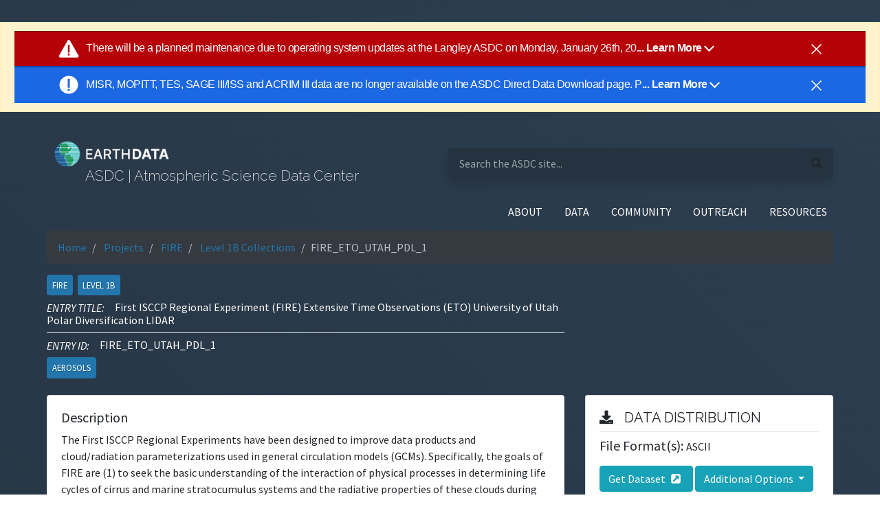

--- FILE ---
content_type: text/html; charset=utf-8
request_url: https://asdc.larc.nasa.gov/project/FIRE/FIRE_ETO_UTAH_PDL_1
body_size: 38884
content:
<!doctype html>

<html lang="en">

<head>
    <title>ASDC | FIRE_ETO_UTAH_PDL_1</title>
    <meta http-equiv="X-UA-Compatible" content="IE=edge">
    <meta name="viewport" content="width=device-width, initial-scale=1">
    
    <link rel="icon" type="image/png" href="/static/images/favicon.ico" sizes="32x32" />

    <link href="https://fonts.googleapis.com/css?family=IBM+Plex+Mono:300,400|Raleway:200,400|Source+Sans+Pro:400,400i&display=swap" rel="stylesheet">

    <link rel="stylesheet" type="text/css" href="/static/css/fontawesome.all.min.css">
    <link rel="stylesheet" type="text/css" href="/static/css/application.css">
    <link rel="stylesheet" type="text/css" href="/static/css/custom.css">
    <link rel="stylesheet" type="text/css" href="/static/css/main.css">
    <link rel="stylesheet" type="text/css" href="/static/css/bootstrap/bootstrap.min.css">
    <link rel="stylesheet" type="text/css" href="/static/css/datatables.min.css">
    <link rel="stylesheet" type="text/css" href="/static/css/header_footer.css">
    <script type="text/javascript" src="/static/js/update_external_links.js"></script>

    <script async type="text/javascript" src="https://dap.digitalgov.gov/Universal-Federated-Analytics-Min.js?agency=NASA&subagency=LARC" id="_fed_an_ua_tag"></script>
    <script async src="//script.crazyegg.com/pages/scripts/0013/2090.js"></script>
    
    <!-- Client IP push to Data Layer  -->
    
        <script>
            var dataLayer = window.dataLayer = window.dataLayer || [];
                dataLayer.push({
                'event': 'ipAddress',
                'ipAddress': '10.131.0.1' //i.e.: 'ipAddress': '50.226.226.146'
            });
        </script>
    

    <!-- Google Tag Manager -->
    <script>
        (function (w, d, s, l, i) {
            w[l] = w[l] || []; w[l].push({
                'gtm.start':
                    new Date().getTime(), event: 'gtm.js'
            }); var f = d.getElementsByTagName(s)[0],
                j = d.createElement(s), dl = l != 'dataLayer' ? '&l=' + l : ''; j.async = true; j.src =
                    'https://www.googletagmanager.com/gtm.js?id=' + i + dl; f.parentNode.insertBefore(j, f);
        })(window, document, 'script', 'dataLayer', 'GTM-WNP7MLF');
    </script>
    <!-- End Google Tag Manager -->

    <script src="/static/js/jquery-3.5.1.min.js"></script>
    <script src="/static/js/bootstrap/bootstrap.bundle.min.js"></script>

    
<script>
    var collapse = true;
    $('#abstract-expander').click(function () {
        if (collapse == true) {
            $(this).text('Read Less')
        } else {
            $(this).text('Read More')
        }
        collapse = !collapse;
    });
</script>

    
    

</head>

<body class="eui-layout d-flex flex-column min-vh-100 font-source-sans">
    <!-- Google Tag Manager (noscript) -->
    <noscript>
        <iframe src="https://www.googletagmanager.com/ns.html?id=GTM-WNP7MLF" height="0" width="0"
            style="display:none;visibility:hidden"></iframe>
    </noscript>
    <!-- End Google Tag Manager (noscript) -->
    <div id="earthdata-tophat2" style="height: 32px;"></div>
    <!-- Start Earthdata Status Bar -->
    <h5>
        <div class="alert alert-warning text-center rounded-0 mb-20px" role="alert" id="earthdata-notification-banner"></div>
    </h5>
    <script type="text/javascript" src="https://status.earthdata.nasa.gov/assets/banner_widget.js"></script>
    <!-- End Earthdata Status Bar -->

    

<nav class="navbar navbar-dark navbar-expand-lg pr-0 pl-2 pb-2 pt-2 col-md-11 mx-auto">
    <div class="eui-masthead-logo eui-application-logo row container d-flex">
        <div class="masthead-inner pr-2 col">
            <h1 class="font-raleway text-light">
                <a class="navbar-brand mr-0" href="/"></a>
            </h1>
            <h3 class="font-raleway text-light pt-1 ml-5">
                ASDC | Atmospheric Science Data Center
            </h3>
        </div>
        <div class="masthead-inner-search pl-2 col">
            <form class="search-bar form-inline rounded w-100" action="/search" method="GET">
                <div class="justify-content-between align-items-baseline w-100 d-flex shadow rounded">
                    <input class="pl-3 mr-1 search-bar-inner w-75 border-0 text-white"
                        aria-label="search-this-site"
                        placeholder="Search the ASDC site..."
                        name="query">
                    <i class="fas fa-search mr-3" aria-hidden="true"></i>
                </div>
            </form>
        </div>
    </div>
</nav>
<nav class="navbar navbar-dark navbar-expand-lg p-2 col-md-11 mx-auto">
    <button class="navbar-toggler ml-auto border-0 pr-0 mb-1" type="button" data-toggle="collapse" data-target="#navbarSupportedContent"
        aria-controls="navbarSupportedContent" aria-expanded="false" aria-label="Toggle navigation">
        <span class="navbar-toggler-icon"></span>
    </button>
    <div class="collapse navbar-collapse text-right" id="navbarSupportedContent">
        <ul class="navbar-nav ml-auto text-white">
            <li class="nav-item dropdown pl-2 pr-2">
                <a class="nav-link text-white" href="/about" id="navbarDropdownAbout" role="button"
                    data-toggle="dropdown" aria-haspopup="true" aria-expanded="false">
                    ABOUT
                </a>
                <div class="dropdown-menu dropdown-menu-right text-right" aria-labelledby="navbarDropdownAbout">
                    <a class="dropdown-item" href="/about">About ASDC</a>
                    <a class="dropdown-item" href="/contact-us">Contact Us</a>
                </div>
            </li>
            <li class="nav-item dropdown pl-2 pr-2">
                <a class="nav-link text-white" href="/data/" id="navbarDropdownData" role="button"
                    data-toggle="dropdown" aria-haspopup="true" aria-expanded="false">
                    DATA
                </a>
                <div class="dropdown-menu dropdown-menu-right text-right" aria-labelledby="navbarDropdownData">
                    <a class="dropdown-item" href="/data/">Direct Data Download</a>
                    <a class="dropdown-item ext_link"
                        href="https://search.earthdata.nasa.gov/search?fdc=Atmospheric%20Science%20Data%20Center%20(ASDC)"
                        target="_blank">Find Data</a>
                    <a class="dropdown-item" href="/browse-projects">Browse Projects</a>
                    <a class="dropdown-item" href="/projects">Explore Collections</a>
                    <a class="dropdown-item" href="/tools-and-services">Tools and Services</a>
                    <a class="dropdown-item " href="/soot/">Sub-Orbital Order Tool</a>
                    <a class="dropdown-item ext_link" href="https://opendap.larc.nasa.gov/opendap">OPeNDAP</a>
                    <a class="dropdown-item ext_link" href="https://gis.earthdata.nasa.gov/portal/home/">ArcGIS Portal</a>
                    <a class="dropdown-item ext_link" href="https://earthdata.nasa.gov/">Earthdata Search</a>
                </div>
            </li>
            <li class="nav-item dropdown pl-2 pr-2">
                <a class="nav-link text-white" href="#" id="navbarDropdownCommunity" role="button" data-toggle="dropdown"
                    aria-haspopup="true" aria-expanded="false">
                    COMMUNITY
                </a>
                <div class="dropdown-menu dropdown-menu-right text-right" aria-labelledby="navbarDropdownCommunity">
                    <a class="dropdown-item" href="/forum">Earthdata Forum</a>
                </div>
            </li>
            <li class="nav-item dropdown pl-2 pr-2">
                <a class="nav-link text-white" href="#" id="navbarDropdownResources" role="button" data-toggle="dropdown"
                    aria-haspopup="true" aria-expanded="false">
                    OUTREACH
                </a>
                <div class="dropdown-menu dropdown-menu-right text-right" aria-labelledby="navbarDropdownResources">
                    <a class="dropdown-item" href="/data-in-action">Data In Action</a>
                    <a class="dropdown-item" href="/data-e-learning">Data-E-Learning</a>
                    <a class="dropdown-item" href="/outreach-materials">Outreach Materials</a>
                </div>
            </li>
            <li class="nav-item dropdown pl-2 pr-2">
                <a class="nav-link text-white" href="#" id="navbarDropdownResources" role="button" data-toggle="dropdown"
                    aria-haspopup="true" aria-expanded="false">
                    RESOURCES
                </a>
                <div class="dropdown-menu dropdown-menu-right text-right" aria-labelledby="navbarDropdownResources">
                    <a class="dropdown-item" href="/glossary">Glossary</a>
                    <a class="dropdown-item" href="/citing-data">Citing Data</a>
                    <a class="dropdown-item" href="/publications">Publications</a>
                    <a class="dropdown-item" href="/relevant-links">Relevant Links</a>
                    <a class="dropdown-item" href="/copyright-information">Copyright Information</a>
                    <a class="dropdown-item" href="/discrepancies-and-known-issues">Discrepancies and Known Issues</a>
                    <a class="dropdown-item" href="https://asdc.larc.nasa.gov/documents/HOW_TO_PUBLISH_DATA_AT_THE_ASDC.docx">How to Publish Data at the ASDC</a>
                </div>
            </li>
            
        </ul>
    </div>
</nav>
    

    <main class="mb-5">
        <div>
            <section class="col-md-11 mx-auto">
                
                <nav class="mb-3" aria-label="breadcrumb">
                    <ol class="bg-dark breadcrumb">
                        <li class="breadcrumb-item"><a href="/">Home</a></li>
                        
                            
                                <li class="breadcrumb-item text-break">
                                    <a href="/projects">
                                        Projects
                                    </a>
                                </li>
                            
                        
                            
                                <li class="breadcrumb-item text-break">
                                    <a href="/project/FIRE">
                                        FIRE
                                    </a>
                                </li>
                            
                        
                            
                                <li class="breadcrumb-item text-break">
                                    <a href="/project/FIRE?level=1B">
                                        Level 1B Collections
                                    </a>
                                </li>
                            
                        
                            
                                <li class="breadcrumb-item active text-break" aria-current="page">FIRE_ETO_UTAH_PDL_1</li>
                            
                        
                    </ol>
                </nav>
                
                
                
<div class="text-white">
    <h6>
        <a href="/project/FIRE?level=1B">
            <span class="eui-badge--md mr-1">
                FIRE
            </span>
            <span class="eui-badge--md">
                
                    Level 1B
                
            </span>
        </a>
    </h6>
    <div class="row">
        <div class="col col-xl-8 d-block">
            <h6 class="text-break mb-0"> <span class="pl-0 font-source-sans-ital text-uppercase">Entry Title: </span> First ISCCP Regional Experiment (FIRE) Extensive Time Observations (ETO) University of Utah Polar Diversification LIDAR </h6>
            <hr class="border-top my-2">
            <h6 class="text-break"><span class=" pl-0 font-source-sans-ital text-uppercase">Entry ID: </span>
                FIRE_ETO_UTAH_PDL_1</h6>
            <h6>
                
                    
                    <span id="Aerosols" class="eui-badge--md discipline mb-3 mr-1" data-toggle="tooltip" data-placement="top"
                        title="Suspension of particles of condensed matter (liquid, solid, or mixed) in a carrier gas (usually air). Aerosols are important in the atmosphere as nuclei for the condensation of water droplets and ice crystals, as participants in various chemical cycles, and as absorbers and scatterers of solar radiation, thereby influencing the radiation budget of the earth-atmosphere system, which in turn influences the climate on the surface of the Earth.">Aerosols</span>
                
            </h6>
        </div>
    </div>
</div>

<div class="row">
    <div class="col-xl-8">
        <div class="card mb-2">
            <div class="card-body">
                
                

                <h5>Description</h5>
                <p>The First ISCCP Regional Experiments have been designed to improve data products and cloud/radiation parameterizations used in general circulation models (GCMs). Specifically, the goals of FIRE are (1) to seek the basic understanding of the interaction of physical processes in determining life cycles of cirrus and marine stratocumulus systems and the radiative properties of these clouds during their life cycles and (2) to investigate the interrelationships between ISCCP data, GCM parameterizations, and higher space and time resolution cloud data. To-date, four intensive field-observation periods were planned and executed: a cirrus IFO (October 13 - November 2, 1986); a marine stratocumulus IFO off the southwestern coast of California (June 29 - July 20, 1987); a second cirrus IFO in southeastern Kansas (November 13 - December 7, 1991); and a second marine stratocumulus IFO in the eastern North Atlantic Ocean (June 1 - June 28, 1992). Each mission combined coordinated satellite, airborne, and surface observations with modeling studies to investigate the cloud properties and physical processes of the cloud systems.Lidar returned signal in arbitrary units, raw data, background subtracted, Minimum value = 0, Maximum value = 25600, Scaling Factor = 100 A description of the lidar is given in the following paper: Sassen, K., 1994: Advances in polarization diversity lidar for cloud remote sensing, Proc. IEEE, 82, 1907-1914</p>

                
                
            </div>
        </div>

        
        <div class="card mb-2">
            <div class="card-body">
                <h5 class="text-uppercase font-raleway text-nowrap"><i class="fas fa-book mr-2"></i>DOI</h5>
                <hr class="my-2">
                <div class="citation">10.5067/ASDC_DAAC/FIRE/0122</div>
                <hr class="my-2">
                
                <a href="/project/FIRE/FIRE_ETO_UTAH_PDL_1/citation">
                    Citation Styles for this Dataset</a>
                
            </div>
        </div>
        

        

        <div class="card mb-2">
            <div class="card-body">
                <h5 class="text-uppercase font-raleway"><i class="far fa-file-alt mr-2"></i>Resources and Documentation</h5>
                <hr class="my-2">
                <p>
                    <a  href="https://forum.earthdata.nasa.gov/"
                        target="_blank">Earthdata Forum</a>
                </p>
                
                
                <h5 class="text-uppercase font-source-sans-ital mt-4">DOWNLOAD SOFTWARE</h5>
                    
                    
                        
                        <p class="mb-0">
                            <a href="https://asdc.larc.nasa.gov/documents/fire/FIRE_I-Cirrus.tar" target="_blank">
                            FIRE I-Cirrus Read Software Package - Direct File Download (.tar)
                            </a>
                        </p>
                        
                    
                        
                        <p class="mb-0">
                            <a href="https://asdc.larc.nasa.gov/documents/fire/FIRE_I-Extended-Time-Observation.tar" target="_blank">
                            FIRE I-Extended-Time-Observation Read Software Package - Direct File Download (.tar)
                            </a>
                        </p>
                        
                    
                        
                        <p class="mb-0">
                            <a href="https://asdc.larc.nasa.gov/documents/fire/FIRE_II-ASTEX.tar" target="_blank">
                            FIRE II-ASTEX Read Software Package - Direct File Download (.tar)
                            </a>
                        </p>
                        
                    
                        
                        <p class="mb-0">
                            <a href="https://asdc.larc.nasa.gov/documents/fire/FIRE_II-Cirrus.tar" target="_blank">
                            FIRE II-Cirrus Read Software Package - Direct File Download (.tar)
                            </a>
                        </p>
                        
                    
                        
                        <p class="mb-0">
                            <a href="https://asdc.larc.nasa.gov/documents/fire/FIRE_III.tar" target="_blank">
                            FIRE III Read Software Package - Direct File Download (.tar)
                            </a>
                        </p>
                        
                    
                    
                
                
                
                
                
                
                
                <h5 class="text-uppercase font-source-sans-ital mt-4">VIEW RELATED INFORMATION</h5>
                    
                        
                        
                        <ul>
                            <p class="text-uppercase font-source-sans-ital mt-4">DATA CITATION GUIDELINES</p>
                            
                                
                                <li>
                                    <a href="https://asdc.larc.nasa.gov/citing-data" target="_blank">
                                    How to cite ASDC data
                                    </a>
                                </li>
                                
                            
                        </ul>
                        
                        <ul>
                            <p class="text-uppercase font-source-sans-ital mt-4">GENERAL DOCUMENTATION</p>
                            
                                
                                <li>
                                    <a href="https://asdc.larc.nasa.gov/project/FIRE" target="_blank">
                                    ASDC Data and Information for FIRE
                                    </a>
                                </li>
                                
                            
                                
                                <li>
                                    <a href="https://asdc.larc.nasa.gov/documents/fire/guide/base_fire_ci2_utah_pdl_dataset.pdf" target="_blank">
                                    FIRE University of Utah PDL Langley DAAC Data Set Document
                                    </a>
                                </li>
                                
                            
                        </ul>
                        
                        <ul>
                            <p class="text-uppercase font-source-sans-ital mt-4">PRODUCTION HISTORY</p>
                            
                                
                                <li>
                                    <a href="https://asdc.larc.nasa.gov/documents/fire/guide/fire_project.pdf" target="_blank">
                                    Project/Campaign Document: Project/Campaign Document: FIRE Langley DAAC
                                    </a>
                                </li>
                                
                            
                        </ul>
                        
                        <ul>
                            <p class="text-uppercase font-source-sans-ital mt-4">READ-ME</p>
                            
                                
                                <li>
                                    <a href="https://asdc.larc.nasa.gov/documents/fire/readme/readme_fire_eto_utah_pdl.txt" target="_blank">
                                    Readme for The FARS (Facility for Atmospheric Remote Sensing) Ruby Lidar ETO data set
                                    </a>
                                </li>
                                
                            
                        </ul>
                        
                    
                
                
            </div>
        </div>

        
        <div class="card mb-2">
            <div class="card-body">
                <h5 class="text-uppercase font-raleway"><i class="fas fa-tags mr-2"></i>Keywords</h5>
                <hr class="my-2">
                <div id="keywordsContainer">
                    <ul class="nav nav-pills d-flex align-items-center mb-3" id="keywords" role="tablist">
                        <li class="nav-item">
                            
                            <a class="nav-link active" id="sk-tab" data-toggle="pill" href="#sk" role="tab"
                                aria-controls="sk" aria-selected="false">
                                <p class="mb-0 font-source-sans-ital text-uppercase">Science Keywords</p>
                            </a>
                            
                        </li>
                        <li class="nav-item">
                            
                            <a class="nav-link" id="ak-tab" data-toggle="pill" href="#ak" role="tab" aria-controls="ak"
                                aria-selected="false">
                                <p class="mb-0 font-source-sans-ital text-uppercase">Ancillary Keywords</p>
                            </a>
                            
                        </li>
                    </ul>

                    <div class="tab-content" id="keyword-tab-content">
                        
                        <div class="tab-pane fade active show" id="sk" role="tabpanel" aria-labelledby="sk-tab">
                            <h5 class="font-source-sans-ital">From GCMD Science Keywords:</h5>
                            <ul id="ek-el">
                                
                                <li> AEROSOL BACKSCATTER </li>
                                
                            </ul>
                        </div>
                        

                        
                        <div class="tab-pane fade" id="ak" role="tabpanel" aria-labelledby="ak-tab">
                            <ul id="ak-ul">
                                
                                <li>Cloud Monitoring System</li>
                                
                                <li>Lidar Relative Backscatter</li>
                                
                                <li>Upper Air</li>
                                
                            </ul>
                        </div>
                        
                    </div>
                </div>
            </div>
        </div>
        

        
        
        
    </div>

    <div class="col-xl-4 mb-3">
        <div class="card mb-2">
            <div class="card-body">
                <h5 class="text-uppercase font-raleway"><i class="fas fa-download mr-3"></i>Data Distribution</h5>
                <hr class="my-2">

                

                    
                        <h5 class="d-inline">File Format(s): </h5>
                        <p class="d-inline mb-3">
                            
                            ASCII
                            
                            
                        </p>
                    

                    
                    <div class="my-3">
                        
                            <a class="btn btn-info text-white" href=https://search.earthdata.nasa.gov/search/granules?p=C1000001220-LARC_ASDC>
                                <!-- @formatter:off -->
                                Get Dataset
                            </a>
                        
                        <div class="btn-group" role="group">
                            
                            <button id="btnGroupDrop1" type="button" class="btn btn-info btn-secondary dropdown-toggle " data-toggle="dropdown" aria-haspopup="true" aria-expanded="false">
                                Additional Options
                            </button>
                            <div class="dropdown-menu" aria-labelledby="btnGroupDrop1">
                                
                                    
                                
                                    
                                        <a class="dropdown-item" href="https://asdc.larc.nasa.gov/data/FIRE/FIRE_ETO_UTAH_PDL/">DIRECT DOWNLOAD</a>
                                    
                                
                                
                                    
                                    
                                        <a class="dropdown-item" href="https://opendap.larc.nasa.gov/opendap/FIRE/FIRE_ETO_UTAH_PDL/contents.html">OPENDAP DATA</a>
                                    
                                
                            </div>
                        </div>
                    </div>
                    
                    <p class="alert alert-info mb-0">
                        Note: "Get Dataset" is a link to our recommended order method. The down arrow will show you
                        additional options.
                    </p>
                    
                

                

                
            </div>
        </div>
        <div class="card mb-2">
            <div class="card-body">

                    <h5 class="text-uppercase font-raleway"><i class="fas fa-globe-americas mr-3"></i>Spatial Information</h5>
                    <hr class="my-2">
                    <div class="spatial-container">
                        <img class="image" src="/static/images/map.png" alt="spatial-coverage-map">
                        
                        
                        <div class="overlay" id="overlay-0" style="
                            
                                top: 26.794444444444444%;
                            
                                height: 0.0%;
                            
                                left: 81.0611111111111%;
                            
                                width: 0.0%;
                            ">

                            
                            <i id="overlay-pin-0"
                                class="fas fa-map-marker-alt fa-2x overlay-pin"></i>
                            
                        </div>
                        

                    </div>
                    <b>Spatial Coverage: </b>
                    
                        (S: 41.77, N: 41.77),
                        (W: 111.82, E: 111.82)
                    <br />
                    <b>Spatial Coverage Type:
                    </b>Horizontal<br />
                    
                    
                    
                    
                    
                    
                    <b>Coordinate System: </b>Cartesian<br />
                    <b>Granule Spatial Representation: </b>
                    Cartesian<br />

            </div>
        </div>

        
        <div class="card mb-2">
            <div class="card-body">
                
                <h5 class="text-uppercase font-raleway"><i class="fas fa-map-marked-alt mr-2"></i>Locations</h5>
                <hr class="my-2">
                
                <span class="eui-badge--md">
                    
                    MID-LATITUDE
                    
                </span>
                
                <span class="eui-badge--md">
                    
                    BOUNDARY LAYER
                    
                </span>
                
                <span class="eui-badge--md">
                    
                    TROPOSPHERE
                    
                </span>
                
                <span class="eui-badge--md">
                    
                    KANSAS
                    
                </span>
                
            </div>
        </div>
        

        
        <div class="card mb-2">
            <div class="card-body">
                <h5 class="text-uppercase font-raleway"><i class="far fa-calendar-alt mr-2"></i>Temporal Information</h5>
                <hr class="my-2">
                <b>Temporal Coverage: </b>
                
                <span id="tempc">
                    1992-03-12 - 1997-09-08
                </span>
                
                <br />
                
            </div>
        </div>
        


        
        <div class="card mb-2">
            <div class="card-body">
                <div class="content-block">
                    <h5 class="text-uppercase font-raleway"><i class="fas fa-satellite mr-2"></i>Platforms</h5>
                    <hr class="my-2">
                    
                    <h5 class="text-uppercase font-source-sans-ital">Permanent Land Sites</h5>
                    <div>
                        
                        <div class="card">
                            
                            <div class="card-header">
                                <span class="card-badge">GROUND STATIONS</span>
                                <h6 class="card-header-title d-flex align-items-center justify-content-end mr-2">
                                    GROUND STATIONS</h6>
                            </div>
                            <div class="card-body">
                                

                                
                                <h6 class="card-title mb-1">LIDAR</h6>
                                
                                <h6 class="card-subtitle mb-3 text-muted">
                                    Light Detection and Ranging
                                </h6>
                                
                                
                                <span class="eui-badge--md">LIDAR</span>
                                
                                
                                
                            </div>
                            
                        </div>
                        
                    </div>
                    
                </div>
            </div>
        </div>
        

        <div class="card mb-2">
            <div class="card-body">
                <div class="content-block">
                    <h5 class="text-uppercase font-raleway"><i class="far fa-clock mr-2"></i>Metadata Dates</h5>
                    <hr class="my-2">
                    
                    <div class="text-muted">
                        <em>Created on </em>1999-11-05
                    </div>
                    
                    
                    <div class="text-muted">
                        <em>Last updated on </em>2024-08-28
                    </div>
                    
                </div>
            </div>
        </div>

    </div>
</div>

<script>
    document.getElementById('-tab').addEventListener("click", function () {
        var longName = '';
        var shortName = '';
        document.querySelector('#MenuButton').textContent = shortName;
        document.querySelector('#longName').textContent = longName;
    });

    var toggler = document.getElementsByClassName("caret");
    var i;

    for (i = 0; i < toggler.length; i++) {
        toggler[i].addEventListener("click", function () {
            this.parentElement.querySelector(".nested").classList.toggle("active");
            this.classList.toggle("caret-down");
        });
    }
</script>

            </section>
        </div>
    </main>

    

<footer class="footer pt-5 mt-auto">
    <section class="col-md-11 mx-auto">
        <div class="row d-flex justify-content-between mb-4">
            <div class="col-xs-12 col-sm-6 col-lg-2 pt-3">
                <h5 class="text-uppercase font-raleway">About</h5>
                <ul class="m-0 p-0">
                    <li><a href="/about">About ASDC</a></li>
                    <li><a href="/citing-data">Citing Our Data</a></li>
                    <li><a href="https://www.nasa.gov/about/highlights/HP_Privacy.html" rel="nofollow" class="ext_link">NASA Web
                            Privacy Policy</a></li>
                    <li><a href="https://www.nasa.gov/accessibility/">Accessibility</a></li>
                    <li><a href="/copyright-information">Copyright Information</a></li>
                </ul>
            </div>
            <div class="col-xs-12 col-sm-6 col-xl-2 pt-3">
                <h5 class="text-uppercase font-raleway">Learn</h5>
                <ul class="m-0 p-0">
                    <li><a href="https://mynasadata.larc.nasa.gov" target="_blank" alt="Opens to My NASA Data website" class="ext_link">My NASA Data</a>
                    </li>
                    <li><a href="/rss">RSS Feeds</a></li>
                </ul>
            </div>
            <div class="col-xs-12 col-sm-6 col-xl-2 pt-3">
                <h5 class="text-uppercase font-raleway">Use</h5>
                <ul class="m-0 p-0">
                    <li><a href="https://gis.earthdata.nasa.gov/portal/home/" rel="nofollow" class="ext_link">ArcGIS</a></li>
                    <li><a href="/soot/" rel="nofollow">Sub-Orbital Order Tool (SOOT)</a></li>
                    <li><a href="https://subset.larc.nasa.gov/calipso" rel="nofollow" class="ext_link">CALIPSO Search and Subset
                            Tool</a>
                    </li>
                    <li><a href="https://subset.larc.nasa.gov/ceres/login.php" rel="nofollow" class="ext_link">CERES Search and
                            Subset
                            Tool</a></li>
                    <li><a href="https://ceres.larc.nasa.gov/order_data.php" rel="nofollow" class="ext_link">CERES
                            Subset/Visualization
                            Tool</a></li>
                    <li><a href="/data/">Direct Data Download</a></li>
                    <li><a href="https://l0dup05.larc.nasa.gov/cgi-bin/MISR/main.cgi" rel="nofollow" class="ext_link">MISR Order
                            and
                            Customization Tool</a></li>
                    <li><a href="https://opendap.larc.nasa.gov/opendap/" rel="nofollow" class="ext_link"> OPeNDAP</a></li>
                </ul>
            </div>
            <div class="col-xs-12 col-sm-6 col-xl-2 pt-3">
                <h5 class="text-uppercase font-raleway">Explore</h5>
                <ul class="m-0 p-0">
                    <li>
                        <a
                            href="https://search.earthdata.nasa.gov/search?fdc=Atmospheric%20Science%20Data%20Center%20(ASDC)" class="ext_link">Earthdata
                            Search</a></li>
                    <li><a href="https://worldview.earthdata.nasa.gov/" class="ext_link">EOSDIS Worldview</a></li>
                    <li><a href="https://power.larc.nasa.gov" target="_blank" alt="Opens POWER website" class="ext_link">POWER</a></li>
                    <li><a href="/tools-and-services">Tools And Services</a></li>
                </ul>
            </div>
            <div class="col-xs-12 col-sm-6 col-xl-2 pt-3">
                <h5 class="text-uppercase font-raleway">Support</h5>
                <ul class="m-0 p-0">
                    <li><a href="/forum">Earthdata Forum</a></li>
                    <li><a href="/glossary">Glossary</a></li>
                </ul>
                <div class="social-media">
                    <div class="btn-group">
                        <a class="btn pl-0 pr-2 mr-1" href="https://www.facebook.com/NASAEarthData" aria-label="Go to NASA Earthdata's Facebook">
                            <i class="fa fa-facebook"></i>
                        </a>
                        <a class="btn pl-1 mr-4" href="https://twitter.com/NASAEarthData" aria-label="Go to NASA Earthdata's Twitter">
                            <i class="fa fa-twitter"></i>
                        </a>
                    </div>
                </div>
            </div>
        </div>
    </section>
    <section class="col-md-11 mx-auto">
        <div class="row d-flex justify-content-end border-top border-white mb-4 text-right pt-3">
            <ul class="m-0 p-0">
                <li>
                    <div class="icsulogo">
                        <a href="https://worlddatasystem.org/" target="_blank" alt="opens to International Council for Science World Data Centres">
                            <img class="py-1" src="https://asdc.larc.nasa.gov/static/images/wds_reverse-79.png"
                                alt="ICSU-WDS - International Council for Science World Data Centres"
                                title="ICSU-WDS - International Council for Science World Data Centres" />
                        </a>
                    </div>
                </li>
                <li>NASA Official: Jeff Walter</li>
                <li>Site Curator:
                    <a href="javascript:window.feedback.showForm()" aria-label="Open the feedback form">
                        NASA Langley ASDC User Services
                    </a>
                </li>
                <li>
                    <div id="Updated" class="list"></div>
                </li>
            </ul>
        </div>
    </section>
</footer>

    <script src="/static/js/main.js"></script>
    <script src="/static/js/eui.js"></script>
    <!-- NASA ED Tophat Script -->
    <script src="https://cdn.earthdata.nasa.gov/tophat2/tophat2.js" id="earthdata-tophat-script" data-current-daac="ASDC"
        data-show-fbm="true" data-show-status="true"></script>
    <!-- NASA ED Feedback Module -->
    <script type="text/javascript" src="https://fbm.earthdata.nasa.gov/for/ASDC/feedback.js"></script>
    <script type="text/javascript">
        $(document).ready(function () {
            // Add external link icons.
            updateExternalLinks();
            // Init Feedback Module; hide left-side "feedback" bar.
            window.feedback.init({showIcon: false});
        });
    </script>
</body>

</html>

--- FILE ---
content_type: text/css; charset="utf-8"
request_url: https://asdc.larc.nasa.gov/static/css/main.css
body_size: 13954
content:
/* ---------------------- GENERAL ---------------------- */

body {
    background-image: linear-gradient(45deg, #23303D, #2c3e50);
}

a:hover {
    text-decoration: underline;
}

b, strong {
    font-weight: bold;
}

body.eui-layout button, body.eui-layout [type=button] {
    -webkit-appearance: unset;
    -moz-appearance: unset;
}
.eui-badge--sm, .eui-badge--md {
  font-weight: 400;
}

/* ---------------------- JUMBOTRON ---------------------- */
.carousel {
    min-height: 700px;
    max-height: 700px;
}

.carousel-inner {
    max-height: 700px;
}

.carousel-caption {
    background-color: rgba(19, 39, 65, 0.534);
    text-align: left;
    left: 0 !important;
    bottom: 0 !important;
    padding-bottom: 0 !important;
    padding-top: 10px !important;
    margin-bottom: 0 !important;
}

.carousel-caption-inner {
    min-height: 125px;
    text-align: left;
    padding-left: 20px;
    padding-top: 10px;
}

.carousel-image {
    height: 700px;
    object-fit: cover;
}

.bg-article.container {
    background: url("../images/MicroArticles.png") no-repeat center top;
    background-size: cover;
    min-height: 20vh;
}

.bg-recipe.container {
    background: url("../images/DataELearning.png") no-repeat center top;
    background-size: cover;
    min-height: 20vh;
}

.bg-outreach.container {
    background: url("../images/OutreachMaterials.png") no-repeat center top;
    background-size: cover;
    min-height: 20vh;
}

.access-data-recipe {
    color: white;
    background: linear-gradient(to bottom, rgba(29, 96, 138, 0.99), rgba(0, 0, 0, 0));
    padding-left: 50px;
    padding-right: 50px;
}

.jumbo {
    padding: 0;
}

.eui-point {
    left: 7%;
    top: 53%;
}

.callout-content h3 {
    margin: 0.25em 0;
}

.callout-content h4 {
    margin: 0;
}

.access-data {
    color: white;
}

.wrap {
    display: flex;
    flex: 1 100%;
    padding: 0 2em;
}

.box {
    flex: 1 auto;
    padding: 1em;
}

.box-buttons {
    align-items: center;
    flex: 2 auto;

    /* browser-specific */
    display: -webkit-flex;
    display: -webkit-box;
    display: -moz-box;
    display: -ms-flexbox;
    display: -webkit-flex;
}

.box-buttons > a {
    margin: 0.25em;
    width: fit-content;
    padding: 0.5em 1.1em;
}

/* ---------------------- CONTENT ---------------------- */
.content {
    width: 95%;
    margin: auto;
    color: inherit;
}

.content a {
    color: #7ab5da;
}

.content a:hover {
    color: #418196;
}

.eui-layout .content .breadcrumb {
    background-color: rgba(0, 0, 0, 0.25);
}

.eui-layout .content .breadcrumb .active {
    color: #ababab;
}

.eui-layout .content .eui-accordion__header {
    border-bottom: 5px solid #1A2F3E;
}

#publications > tbody > tr > td.citation {
    text-indent: -1.5em;
    padding: 8px 24px;
}

body.eui-layout section.content button.eui-btn--green {
 background-color: #22867B;
 font-weight: lighter;
}

body.eui-layout section.content button.eui-btn--green:hover {
 background-color: #035D53;
}

body.eui-layout section.content .eui-badge--md {
 background-color: #418196;

}

body.eui-layout section.content .eui-badge--green {
    background-color: #22867B;
}

body.eui-layout header.masthead {
  background-image: linear-gradient(to bottom, #23303D, #2c3e50);
}

ul, #ek-el {
  list-style-type: none;
}

#ek-el {
  margin: 0;
  padding: 0;
}

.caret {
  cursor: pointer;
  user-select: none;
}

.caret::before {
  content: "\25B6";
  color: black;
  display: inline-block;
  margin-right: 6px;
}

.caret-down::before {
  transform: rotate(90deg);
}

#ek-el .nested {
  display: none;
}

#ek-el .active {
  display: block;
}

/* ---------------------- DATATABLES ---------------------- */
.eui-layout .content .dataTables_wrapper {
    color: #dedede;
}

.eui-layout .content .content-block .dataTables_wrapper {
    color: #333;
}

.eui-layout .content .dataTables_wrapper th {
    background-color: #1B2833;
    border: 0.1em solid #283848;
    color: #dedede; 
    font-size: larger;
    font-weight: 400;
}

.eui-layout .content .dataTables_wrapper tbody td {
    background-color: #2c3e50;
    border: 0.1em solid #283848;
    color: #dedede;
}

.dataTables_length label select.custom-select.form-control-sm {
    height: 2.5rem;
}

.eui-layout .content .dataTables_wrapper .dataTables_filter {
    width: 50%;
    float: right;
}

.eui-layout .content .dataTables_wrapper .dataTables_filter label {
    display: flex;
    flex: 1 1 auto;
}

.eui-layout .content .dataTables_wrapper .dataTables_filter label input {
    display: flex;
    flex: 2 1 auto;
}

.eui-layout .content .dataTables_wrapper .dataTables_info,
.eui-layout .content .dataTables_wrapper li:not(.disabled) {
    color: inherit !important;
}


.eui-layout .content .dataTables_wrapper li:not(.disabled) {
    color: inherit !important;
}


.eui-layout .content .dataTables_wrapper li:not(.disabled) a {
    border: none;
    color: inherit !important;
}

.eui-layout .content .dataTables_wrapper a {
    color: #7ab5da;
}

.eui-layout .content .dataTables_wrapper a:hover {
    color: #418196;
}

.eui-layout .content .dataTables_wrapper li.paginate_button:not(.disabled) a {
    color: #323232 !important;
}
.eui-layout .content .dataTables_wrapper li.paginate_button.active a {
    background: linear-gradient(to bottom, #2276ac 0%, #33688A 100%);
    color: white !important;
}

.eui-layout .content .dataTables_wrapper li.paginate_button.disabled a {
    border: none;
    color: #ababab;
}
.eui-layout .content .dataTables_wrapper li.paginate_button:not(.disabled) a:hover {
    background: linear-gradient(to bottom, #33688A 0%, #335972 100%);
    color: white !important;
}

.eui-layout .content .dataTables_wrapper .dataTables_filter {
    width: 40rem;
    float: left;
}

.dataTables_wrapper .dataTables_paginate .pagination {
	margin: 2px 0;
	white-space: nowrap;
    float: right;
}

.dataTables_filter {
    color: white;
    float: left;
}

.dataTables_filter label {
    color: white;
}

.dataTables_info {
    color: white;
    float: left;
}

.tooltip-inner {
    max-width: 350px;
}

#news-card {
    margin-left: calc(50% - 50vw);
    margin-right: calc(50% - 50vw);
}

#article-card {
    display: table-cell;
}

#eui-bullet {
    display: table-cell;
    position: relative;
    top: 70px;
}

#eui-bullet-card {
    display: table-cell;
}

.eui-fa-align-left {
    background: #95a5a6;
    width: 4em; text-align:
    center; color: white;
    width: 4em; height: 4em;
    border-radius: 50%;
    padding: 20px;
}
/* ---------------------- CONTENT BLOCKS ---------------------- */
body.eui-layout section.content .content-block {
    background-color: #dedede;
    color: #333;
    box-shadow: 0 0.2em 0.2em rgba(0, 0, 0, 0.75);
    margin-top: 2em;
}

.content-block h1 {
    color: inherit;
}


.content-block h1.project-title {
    text-align: center;
}

.content-block a {
    color: #177392;
}

.content-block a:hover {
    color: #185B71;
}

.collections-list td.project {
    width: 10%;
}

.clear-both {
    clear: both;
}

.eui-badge--sm.discipline {
    text-transform: none;
}

.eui-badge--sm.discipline#Aerosols {
    background-color: #62B3AA;
}

.eui-badge--sm.discipline#Clouds {
    background-color: #7C90B5;
}

.eui-badge--sm.discipline#Radiation\ Budget {
    background-color: #D89F37;
}

.eui-badge--sm.discipline#Tropospheric\ Composition {
    background-color: #177392;
}

.eui-badge--sm .discipline#Field\ Campaigns {
    background-color: #22867B;
}

.eui-badge--sm.discipline#MEaSUREs {
    background-color: #2F518F;
}

.content-block h3 {
    font-weight: lighter;
}

.spatial-container {
    background: #28495c;
    position: relative;
    width: 100%;
    max-width: 300px;
}

.image {
    display: block;
    width: 100%;
    height: auto;
    padding: 0px;
    border: 1px solid #bcbcbc;
}

.project-logo {
    max-height: 100px;
}

.overlay {
    position: absolute;
}

.overlay-pin {
    text-indent: -0.5em;
    vertical-align: bottom;
    color: rgb(38, 111, 135);
}

.content-block .toggle-extended-content {
    border-radius: 3px;
    margin-bottom: -25px;
    width: 20%;
    background: linear-gradient(to bottom, #135a72, #0e5066);
     color: #7aa1b0;

}

.content-block .toggle-extended-content:hover {
    background: linear-gradient(to bottom, #135a72, #06475D);
}

.content-block .toggle-extended-content a i {
    color: #7aa1b0;
    opacity: 0.7;
}

.content-block .toggle-extended-content a i:hover {
    opacity: 1;
}

.content-block .card-columns {
    column-count: 1;
    -webkit-column-count: 1;
    -moz-column-count: 1;
}

.content-block .card .card-header {
    background-color: #177392;
    padding: 0px;
    color: white;
    display: inline-flex;
    width: 100%;
}

.content-block .card .card-header .card-badge {
    background-color: #185B71;
    padding: 1em;
    flex: 1 1 1;
    height: 100%;
}

.eui-layout .content .content-block .nav-link.badge-dropdown-item:hover,
.eui-layout .content .content-block .badge-dropdown .nav-item.show .badge-dropdown-item {
    background-color: #0C3745;
}

.content-block .card .top-left {
    border-top-left-radius: 3px;
    float: left;
    text-align: start;
}
.content-block .card .top-right {
    border-top-right-radius: 3px;
    float: right;
    text-align: end;
}
.content-block .card .bottom-left {
    border-bottom-left-radius: 3px;
    float: left;
    text-align: start;
}
.content-block .card .bottom-right {
    border-bottom-right-radius: 3px;
    float: right;
    text-align: end;
}

.content-block .card .card-header .card-header-title {
    padding: 0.5em;
    margin-bottom: 0px;
    font-weight: lighter;
    flex: 3 4 auto;
}

.eui-layout .content .content-block#keywordsContainer {
    padding-top: 0px;
}

.eui-layout .content .content-block#imageryContainer {
    padding-top: 0px;
}

.eui-layout .content .content-block #sk-ul {
    padding: 0px;
}

.eui-layout .content .content-block #sk-ul #sk-category {
    background-color: #0C303C;
}

.eui-layout .content .content-block #sk-ul #sk-category:after {
    border-left: 10px solid #0C303C;
}

.eui-layout .content .content-block #sk-ul #sk-topic {
    background-color: #0C3745;
}

.eui-layout .content .content-block #sk-ul #sk-topic:after {
    border-left: 10px solid #0C3745;
}

.eui-layout .content .content-block #sk-ul #sk-term {
    background-color: #0F4455;
}

.eui-layout .content .content-block #sk-ul #sk-term:after {
    border-left: 10px solid #0F4455;
}

.eui-layout .content .content-block #sk-ul #sk-variable-level-1 {
    background-color: #145165;
}

.eui-layout .content .content-block #sk-ul #sk-variable-level-1:after {
    border-left: 10px solid #145165;
}

.eui-layout .content .content-block #sk-ul #sk-variable-level-2 {
    background-color: #185B71;
}

.eui-layout .content .content-block #sk-ul #sk-variable-level-2:after {
    border-left: 10px solid #185B71;
}

.eui-layout .content .content-block #sk-ul #sk-variable-level-3 {
    background-color: #177392;
}

.eui-layout .content .content-block #sk-ul #sk-variable-level-3:after {
    border-left: 10px solid #177392;
}

.eui-layout .content .content-block div.citation {
    text-indent: -1.5em;
    padding: 8px 24px;
    color: inherit;
}

/* ---------------------- TABS ---------------------- */

.eui-layout .content .content-block .nav-item i {
    padding-top: 0.1em;
    padding-bottom: 0.1em;
}

body.eui-layout section.content div.content-block .nav-link:not(.disabled) {
    color: inherit;
}

body.eui-layout section.content div.content-block .nav:not(.badge-dropdown) {
    color: inherit;
    padding: 0.5em 0 0;
    border-bottom: 1px solid #bcbcbc;
    margin-bottom: 0.5em;
}

body.eui-layout section.content div.content-block .nav-link.disabled:not(.badge-dropdown-item) {
    color: #898989;

}

body.eui-layout section.content div.content-block .nav-link:not(.disabled):not(.badge-dropdown-item):hover {
    background-color: #cdcdcd;
    border: 1px solid #cccccc;
}

body.eui-layout section.content div.content-block .nav-link.active:not(.badge-dropdown-item) {
    background-color: #bcbcbc;
    border: 1px solid #bbbbbb;
}

body.eui-layout section.content div.content-block .nav-link.active:not(.badge-dropdown-item) h3 {
    font-weight: 400;
}
/*-------------- TOOLS page ------------*/

.btn-asdc-tools {
  background-color: #dedede;
  color: #464646;
  padding: 12px 16px;
  cursor: pointer;
  border-bottom: 5px solid #cdcdcd;
}

.btn-asdc-tools:hover {
  background-color: #efefef;
  border-bottom-color: #dedede;
  color: #323232;
  transition: color .1s linear;
}

.btn-asdc-tools:active {
  background-color: #cdcdcd;
  border-bottom-color: #ababab;
}

.flex-container {
  padding: 0;
  margin: 0;
  list-style: none;
  display: -webkit-box;
  display: -moz-box;
  display: -ms-flexbox;
  display: -webkit-flex;
  display: flex;
  -webkit-flex-flow: row wrap;
  justify-content: flex-start;
}

.flex-item {
  padding: 5px;
  color: white;
  font-weight: bold;
  font-size: 1em;
  text-align: center;
}

.card.filter h6.capabilities span:hover {
  color: #323232;
  transition: color .2s linear;
}

.toolset {
    /* background: linear-gradient(
        to bottom, 
        rgba(23, 115, 146, .4), 
        rgba(23, 115, 146, 0)
    ); */
    background-color: rgba(23, 115, 146, .4);
}

/* ---------------------- FONTS ---------------------- */

.font-raleway {
    font-family: 'Raleway', sans-serif;
}

.font-raleway-200 {
    font-family: 'Raleway', sans-serif;
    font-weight: 200;
}

.font-source-sans {
    font-family: 'Source Sans Pro', sans-serif;
}

.font-source-sans-bold {
    font-family: 'Source Sans Pro', sans-serif;
    font-weight: bold;
}

.font-source-sans-ital {
    font-family: 'Source Sans Pro', sans-serif;
    font-style: italic;
}

.font-plex-mono {
    font-family: 'IBM Plex Mono', monospace;
}

.font-plex-mono-300 {
    font-family: 'IBM Plex Mono', monospace;
    font-weight: 300;
}

.project-list {
    height: 20rem;
}